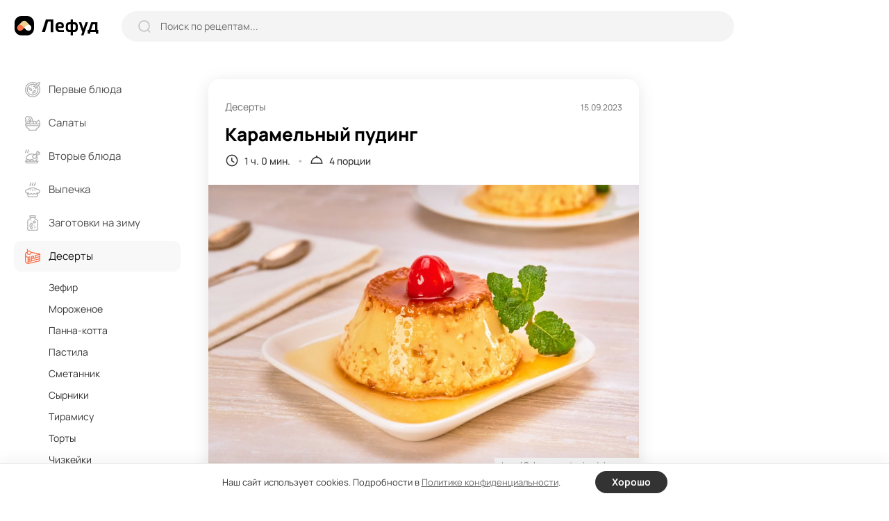

--- FILE ---
content_type: text/html; charset=UTF-8
request_url: https://lefood.menu/recipes/karamelnyy-puding/
body_size: 11450
content:
<!DOCTYPE html>
<html lang="ru-RU" >
<head>

        
    <meta name='robots' content='max-image-preview:large' />
<title>Карамельный пудинг – простой и вкусный рецепт, как приготовить пошагово</title>
<meta name="description" content="Всем любителям пудингов обязательно рекомендую попробовать этот карамельный вариант. Такой сладкий и такой ароматный – просто невозможно устоять и не съесть еще одну ложечку. А уж в каком восторге будут дети! Да и на праздничном столе он вполне уместен." >
<link rel='dns-prefetch' href='//s.w.org' />
<meta name="robots" content="max-image-preview:large" >
<link rel="canonical" href="https://lefood.menu/recipes/karamelnyy-puding/" >
<meta property="og:site_name" content="Lefood.menu" >
<meta property="og:type" content="article" >
<meta property="og:title" content="Карамельный пудинг – простой и вкусный рецепт, как приготовить пошагово" >
<meta property="article:published_time" content="2023-09-15T20:32:55+03:00" >
<meta property="article:modified_time" content="2023-09-15T20:32:58+03:00" >
<meta property="article:author" content="Ирина Ковалева" >
<meta property="article:section" content="Десерты" >
<meta property="twitter:card" content="summary_large_image" >
<meta property="twitter:title" content="Карамельный пудинг – простой и вкусный рецепт, как приготовить пошагово" >
<meta property="og:description" content="Всем любителям пудингов обязательно рекомендую попробовать этот карамельный вариант. Такой сладкий и такой ароматный – просто невозможно устоять и не съесть еще одну ложечку. А уж в каком восторге будут дети! Да и на праздничном столе он вполне уместен." >
<meta property="twitter:description" content="Всем любителям пудингов обязательно рекомендую попробовать этот карамельный вариант. Такой сладкий и такой ароматный – просто невозможно устоять и не съесть еще одну ложечку. А уж в каком восторге будут дети! Да и на праздничном столе он вполне уместен." >
<meta property="og:image" content="https://lefood.menu/wp-content/uploads/w_images/2023/09/recept-86890-1240x827.jpg" >
<meta property="twitter:image" content="https://lefood.menu/wp-content/uploads/w_images/2023/09/recept-86890-1240x827.jpg" >
<meta property="og:url" content="https://lefood.menu/recipes/karamelnyy-puding/" >
<meta property="twitter:url" content="https://lefood.menu/recipes/karamelnyy-puding/" >
<meta http-equiv="Content-Type" content="text/html; charset=UTF-8" >
<meta name="viewport" content="initial-scale=1.0, maximum-scale=5.0, minimum-scale=1.0, width=device-width, height=device-height" >
<meta name="theme-color" content="#FFFFFF" >
<link rel="icon" href="/favicon.ico" type="image/x-icon" >
<link rel="shortcut icon" href="/favicon.ico" type="image/x-icon" >
<link rel="icon" href="/favicon.svg" type="image/svg+xml" >
<link rel="apple-touch-icon" href="https://lefood.menu/wp-content/themes/lefood/img/apple-touch-icon.png" >
<link rel="apple-touch-icon" sizes="57x57" href="https://lefood.menu/wp-content/themes/lefood/img/apple-touch-icon-57x57.png" >
<link rel="apple-touch-icon" sizes="72x72" href="https://lefood.menu/wp-content/themes/lefood/img/apple-touch-icon-72x72.png" >
<link rel="apple-touch-icon" sizes="76x76" href="https://lefood.menu/wp-content/themes/lefood/img/apple-touch-icon-76x76.png" >
<link rel="apple-touch-icon" sizes="114x114" href="https://lefood.menu/wp-content/themes/lefood/img/apple-touch-icon-114x114.png" >
<link rel="apple-touch-icon" sizes="120x120" href="https://lefood.menu/wp-content/themes/lefood/img/apple-touch-icon-120x120.png" >
<link rel="apple-touch-icon" sizes="144x144" href="https://lefood.menu/wp-content/themes/lefood/img/apple-touch-icon-144x144.png" >
<link rel="apple-touch-icon" sizes="152x152" href="https://lefood.menu/wp-content/themes/lefood/img/apple-touch-icon-152x152.png" >
<link rel="apple-touch-icon" sizes="180x180" href="https://lefood.menu/wp-content/themes/lefood/img/apple-touch-icon-180x180.png" >
<link rel="manifest" href="/manifest.json">
<link rel='stylesheet' id='lf_all-css'  href='https://lefood.menu/wp-content/themes/lefood/css/lefood_v74172090.css' type='text/css' media='all' />
        <script id="rpr-org-schema" type="application/ld+json">{"@context":"https:\/\/schema.org","@type":"Organization","name":"\u041b\u0435\u0444\u0443\u0434","url":"https:\/\/lefood.menu","logo":"https:\/\/lefood.menu\/wp-content\/themes\/lefood\/img\/apple-touch-icon-512x512.png","sameAs":["https:\/\/t.me\/lefood_menu","https:\/\/vk.com\/lefood_menu","https:\/\/www.youtube.com\/channel\/UCHCklmIcHoMJZrPLHDOwAkQ","https:\/\/www.pinterest.ru\/lefood_menu\/"]}</script>
            <script id="rpr-recipe-schema" type="application/ld+json">{"@context":"http:\/\/schema.org","@type":"Recipe","name":"\u041a\u0430\u0440\u0430\u043c\u0435\u043b\u044c\u043d\u044b\u0439 \u043f\u0443\u0434\u0438\u043d\u0433","image":{"@type":"ImageObject","url":"https:\/\/lefood.menu\/wp-content\/uploads\/w_images\/2023\/09\/recept-86890-1240x827.jpg","name":"\u041a\u0430\u0440\u0430\u043c\u0435\u043b\u044c\u043d\u044b\u0439 \u043f\u0443\u0434\u0438\u043d\u0433","width":"1240 px","height":"827 px"},"resultPhoto":"https:\/\/lefood.menu\/wp-content\/uploads\/w_images\/2023\/09\/recept-86890-1240x827.jpg","author":{"@type":"Person","name":"\u0418\u0440\u0438\u043d\u0430 \u041a\u043e\u0432\u0430\u043b\u0435\u0432\u0430","url":"https:\/\/lefood.menu\/profile\/14\/","sameAs":[]},"datePublished":"2023-09-15T20:32:55+03:00","dateModified":"2023-09-15T20:32:58+03:00","description":"\u0412\u0441\u0435\u043c \u043b\u044e\u0431\u0438\u0442\u0435\u043b\u044f\u043c \u043f\u0443\u0434\u0438\u043d\u0433\u043e\u0432 \u043e\u0431\u044f\u0437\u0430\u0442\u0435\u043b\u044c\u043d\u043e \u0440\u0435\u043a\u043e\u043c\u0435\u043d\u0434\u0443\u044e \u043f\u043e\u043f\u0440\u043e\u0431\u043e\u0432\u0430\u0442\u044c \u044d\u0442\u043e\u0442 \u043a\u0430\u0440\u0430\u043c\u0435\u043b\u044c\u043d\u044b\u0439 \u0432\u0430\u0440\u0438\u0430\u043d\u0442. \u0422\u0430\u043a\u043e\u0439 \u0441\u043b\u0430\u0434\u043a\u0438\u0439 \u0438 \u0442\u0430\u043a\u043e\u0439 \u0430\u0440\u043e\u043c\u0430\u0442\u043d\u044b\u0439 \u2013 \u043f\u0440\u043e\u0441\u0442\u043e \u043d\u0435\u0432\u043e\u0437\u043c\u043e\u0436\u043d\u043e \u0443\u0441\u0442\u043e\u044f\u0442\u044c \u0438 \u043d\u0435 \u0441\u044a\u0435\u0441\u0442\u044c \u0435\u0449\u0435 \u043e\u0434\u043d\u0443 \u043b\u043e\u0436\u0435\u0447\u043a\u0443. \u0410 \u0443\u0436 \u0432 \u043a\u0430\u043a\u043e\u043c \u0432\u043e\u0441\u0442\u043e\u0440\u0433\u0435 \u0431\u0443\u0434\u0443\u0442 \u0434\u0435\u0442\u0438! \u0414\u0430 \u0438 \u043d\u0430 \u043f\u0440\u0430\u0437\u0434\u043d\u0438\u0447\u043d\u043e\u043c \u0441\u0442\u043e\u043b\u0435 \u043e\u043d \u0432\u043f\u043e\u043b\u043d\u0435 \u0443\u043c\u0435\u0441\u0442\u0435\u043d.","prepTime":"PT0M","cookTime":"PT1H","totalTime":"PT1H","recipeYield":"4","recipeCategory":"\u0414\u0435\u0441\u0435\u0440\u0442\u044b","recipeCuisine":"\u0418\u0442\u0430\u043b\u044c\u044f\u043d\u0441\u043a\u0430\u044f","recipeIngredient":["\u042f\u0439\u0446\u0430 \u043a\u0443\u0440\u0438\u043d\u044b\u0435 4 \u0448\u0442\u0443\u043a\u0438","\u0421\u0430\u0445\u0430\u0440 200 \u0433","\u0412\u0430\u043d\u0438\u043b\u044c\u043d\u0430\u044f \u044d\u0441\u0441\u0435\u043d\u0446\u0438\u044f 5 \u043c\u043b","\u041c\u043e\u043b\u043e\u043a\u043e 500 \u043c\u043b","\u041b\u0438\u043c\u043e\u043d\u043d\u044b\u0439 \u0441\u043e\u043a 5 \u043c\u043b","\u0412\u043e\u0434\u0430 15 \u043c\u043b"],"recipeInstructions":[{"@type":"HowToStep","name":"\u0428\u0430\u0433 1","text":"\u0412\u0437\u0431\u0435\u0439\u0442\u0435 \u044f\u0439\u0446\u0430 \u0441 \u043f\u043e\u043b\u043e\u0432\u0438\u043d\u043e\u0439 \u0441\u0430\u0445\u0430\u0440\u0430 \u0438 \u0432\u0430\u043d\u0438\u043b\u044c\u044e.","url":"https:\/\/lefood.menu\/recipes\/karamelnyy-puding\/#rc2801f"},{"@type":"HowToStep","name":"\u0428\u0430\u0433 2","text":"\u041d\u0430\u0433\u0440\u0435\u0439\u0442\u0435 \u043c\u043e\u043b\u043e\u043a\u043e \u0434\u043e \u043a\u0438\u043f\u0435\u043d\u0438\u044f\u0438 \u0442\u043e\u043d\u043a\u043e\u0439 \u0441\u0442\u0440\u0443\u0439\u043a\u043e\u0439 \u0432\u043b\u0435\u0439\u0442\u0435 \u044f\u0439\u0446\u0430, \u043f\u0440\u043e\u0434\u043e\u043b\u0436\u0430\u044f \u0432\u0437\u0431\u0438\u0432\u0430\u0442\u044c.","url":"https:\/\/lefood.menu\/recipes\/karamelnyy-puding\/#rc2e383"},{"@type":"HowToStep","name":"\u0428\u0430\u0433 3","text":"\u0421\u0432\u0430\u0440\u0438\u0442\u0435 \u0438\u0437 \u043e\u0441\u0442\u0430\u0432\u0448\u0435\u0433\u043e\u0441\u044f \u0441\u0430\u0445\u0430\u0440\u0430 \u0438 \u043b\u0438\u043c\u043e\u043d\u043d\u043e\u0433\u043e \u0441\u043e\u043a\u0430 \u0441 \u0432\u043e\u0434\u043e\u0439 \u0437\u043e\u043b\u043e\u0442\u0438\u0441\u0442\u0443\u044e \u043a\u0430\u0440\u0430\u043c\u0435\u043b\u044c \u043d\u0430 \u0441\u043a\u043e\u0432\u043e\u0440\u043e\u0434\u0435 \u0438\u043b\u0438 \u0432 \u0441\u043e\u0442\u0435\u0439\u043d\u0438\u043a\u0435.","url":"https:\/\/lefood.menu\/recipes\/karamelnyy-puding\/#rdbe89b"},{"@type":"HowToStep","name":"\u0428\u0430\u0433 4","text":"\u0412\u044b\u043b\u0435\u0439\u0442\u0435 \u043a\u0430\u0440\u0430\u043c\u0435\u043b\u044c \u043d\u0430 \u0434\u043d\u043e \u0444\u043e\u0440\u043c\u043e\u0447\u0435\u043a \u0438 \u0434\u0430\u0439\u0442\u0435 \u0437\u0430\u0441\u0442\u044b\u0442\u044c.","url":"https:\/\/lefood.menu\/recipes\/karamelnyy-puding\/#rc94198"},{"@type":"HowToStep","name":"\u0428\u0430\u0433 5","text":"\u0412\u044b\u043b\u043e\u0436\u0438\u0442\u0435 \u043c\u0430\u0441\u0441\u0443 \u0434\u043b\u044f \u043f\u0443\u0434\u0438\u043d\u0433\u0430.","url":"https:\/\/lefood.menu\/recipes\/karamelnyy-puding\/#ra31659"},{"@type":"HowToStep","name":"\u0428\u0430\u0433 6","text":"\u0412\u044b\u0441\u0442\u0430\u0432\u0438\u0442\u0435 \u0444\u043e\u0440\u043c\u043e\u0447\u043a\u0438 \u043d\u0430 \u043f\u0440\u043e\u0442\u0438\u0432\u0435\u043d\u044c \u0438 \u0437\u0430\u043b\u0435\u0439\u0442\u0435 \u0432 \u043d\u0435\u0433\u043e \u0432\u043e\u0434\u0443.","url":"https:\/\/lefood.menu\/recipes\/karamelnyy-puding\/#r3efb8c"},{"@type":"HowToStep","name":"\u0428\u0430\u0433 7","text":"\u0412\u044b\u043f\u0435\u043a\u0430\u0439\u0442\u0435 \u043f\u0443\u0434\u0438\u043d\u0433 \u0432 \u0434\u0443\u0445\u043e\u0432\u043a\u0435 25-30 \u043c\u0438\u043d\u0443\u0442 \u043f\u0440\u0438 150 \u0433\u0440\u0430\u0434\u0443\u0441\u0430\u0445. \u0414\u0430\u0439\u0442\u0435 \u043e\u0441\u0442\u044b\u0442\u044c.","url":"https:\/\/lefood.menu\/recipes\/karamelnyy-puding\/#r996339"}]}</script>
            <script id="rpr-article-schema" type="application/ld+json">{"@context":"http:\/\/schema.org","@type":"Article","mainEntityOfPage":"https:\/\/lefood.menu\/recipes\/karamelnyy-puding\/","name":"\u041a\u0430\u0440\u0430\u043c\u0435\u043b\u044c\u043d\u044b\u0439 \u043f\u0443\u0434\u0438\u043d\u0433","headline":"\u041a\u0430\u0440\u0430\u043c\u0435\u043b\u044c\u043d\u044b\u0439 \u043f\u0443\u0434\u0438\u043d\u0433","datePublished":"2023-09-15T20:32:55+03:00","dateModified":"2023-09-15T20:32:58+03:00","description":"\u0412\u0441\u0435\u043c \u043b\u044e\u0431\u0438\u0442\u0435\u043b\u044f\u043c \u043f\u0443\u0434\u0438\u043d\u0433\u043e\u0432 \u043e\u0431\u044f\u0437\u0430\u0442\u0435\u043b\u044c\u043d\u043e \u0440\u0435\u043a\u043e\u043c\u0435\u043d\u0434\u0443\u044e \u043f\u043e\u043f\u0440\u043e\u0431\u043e\u0432\u0430\u0442\u044c \u044d\u0442\u043e\u0442 \u043a\u0430\u0440\u0430\u043c\u0435\u043b\u044c\u043d\u044b\u0439 \u0432\u0430\u0440\u0438\u0430\u043d\u0442. \u0422\u0430\u043a\u043e\u0439 \u0441\u043b\u0430\u0434\u043a\u0438\u0439 \u0438 \u0442\u0430\u043a\u043e\u0439 \u0430\u0440\u043e\u043c\u0430\u0442\u043d\u044b\u0439 \u2013 \u043f\u0440\u043e\u0441\u0442\u043e \u043d\u0435\u0432\u043e\u0437\u043c\u043e\u0436\u043d\u043e \u0443\u0441\u0442\u043e\u044f\u0442\u044c \u0438 \u043d\u0435 \u0441\u044a\u0435\u0441\u0442\u044c \u0435\u0449\u0435 \u043e\u0434\u043d\u0443 \u043b\u043e\u0436\u0435\u0447\u043a\u0443. \u0410 \u0443\u0436 \u0432 \u043a\u0430\u043a\u043e\u043c \u0432\u043e\u0441\u0442\u043e\u0440\u0433\u0435 \u0431\u0443\u0434\u0443\u0442 \u0434\u0435\u0442\u0438! \u0414\u0430 \u0438 \u043d\u0430 \u043f\u0440\u0430\u0437\u0434\u043d\u0438\u0447\u043d\u043e\u043c \u0441\u0442\u043e\u043b\u0435 \u043e\u043d \u0432\u043f\u043e\u043b\u043d\u0435 \u0443\u043c\u0435\u0441\u0442\u0435\u043d.","image":{"@type":"ImageObject","url":"https:\/\/lefood.menu\/wp-content\/uploads\/w_images\/2023\/09\/recept-86890-1240x827.jpg","width":1240,"height":827},"author":{"@type":"Person","name":"\u0418\u0440\u0438\u043d\u0430 \u041a\u043e\u0432\u0430\u043b\u0435\u0432\u0430","url":"https:\/\/lefood.menu\/profile\/14\/"},"publisher":{"@type":"Organization","name":"\u041b\u0435\u0444\u0443\u0434","logo":"https:\/\/lefood.menu\/wp-content\/themes\/lefood\/img\/apple-touch-icon-512x512.png"}}</script>
            <script id="rpr-breadcrumbs-schema" type="application/ld+json">{"@context":"http:\/\/schema.org","@type":"BreadcrumbList","itemListElement":[{"@type":"ListItem","position":1,"item":{"@type":"Thing","@id":"https:\/\/lefood.menu","name":"\u041a\u0443\u043b\u0438\u043d\u0430\u0440\u043d\u044b\u0435 \u0440\u0435\u0446\u0435\u043f\u0442\u044b \u0441 \u0444\u043e\u0442\u043e, \u043f\u0440\u043e\u0441\u0442\u044b\u0435 \u0438 \u0432\u043a\u0443\u0441\u043d\u044b\u0435 \u0440\u0435\u0446\u0435\u043f\u0442\u044b \u0431\u043b\u044e\u0434 \u043d\u0430 \u041b\u0435\u0444\u0443\u0434","url":"https:\/\/lefood.menu"}},{"@type":"ListItem","position":2,"item":{"@type":"Thing","@id":"https:\/\/lefood.menu\/deserty\/","name":"\u0414\u0435\u0441\u0435\u0440\u0442\u044b","url":"https:\/\/lefood.menu\/deserty\/"}},{"@type":"ListItem","position":3,"item":{"@type":"Thing","@id":"https:\/\/lefood.menu\/recipes\/karamelnyy-puding\/","name":"\u041a\u0430\u0440\u0430\u043c\u0435\u043b\u044c\u043d\u044b\u0439 \u043f\u0443\u0434\u0438\u043d\u0433","url":"https:\/\/lefood.menu\/recipes\/karamelnyy-puding\/"}}]}</script>
        
        
            <script data-cfasync="false">window.lf_is_recipe = 1;</script>
        
</head>

<body class="rpr_recipe-template-default single single-rpr_recipe postid-86890 single-recipe">
        <input type="hidden" id="max_rec_count" value="50">
    <form action="/wp-admin/admin-ajax.php" id="ajax_form" class="hidden" method="POST">
        <input type="hidden" id="ajax_security" name="ajax_security" value="75867718af" /><input type="hidden" name="_wp_http_referer" value="/recipes/karamelnyy-puding/" />    </form>
    <div class="main-wrapper">
        <header class="header">
            <div class="inner-wrapper header-wrapper" role="banner">
                <div class="header-sandwich">
                    <div><span></span></div>
                </div>
                <div class="header-logo logo">
                    <a href="https://lefood.menu" title="Лефуд">
                        <svg width="122" height="28" viewBox="0 0 122 28" fill="none" xmlns="http://www.w3.org/2000/svg" id="svg_logo"><path d="M0 0Z" /></svg>
                    </a>
                </div>
                <div class="header-search">
                    <form role="search" action="https://lefood.menu/" method="GET" class="search-form" onsubmit="return false;">
                        <div class="search-form_icon">
                            <svg width="18" height="18" viewBox="0 0 18 18" fill="none">
                                <ellipse cx="8.49059" cy="8.49047" rx="7.49047" ry="7.49047" stroke="#BEBEBE" stroke-width="1.5" stroke-linecap="round" stroke-linejoin="round"/>
                                <path d="M13.7003 14.0894L16.637 17.0184" stroke="#BEBEBE" stroke-width="1.5" stroke-linecap="round" stroke-linejoin="round"/>
                            </svg>
                        </div>
                        <input type="text" name="s" placeholder="Поиск по рецептам..." value="" onchange="lf_search(this)">
                        <div class="search-form_close">
                            <svg width="13" height="13" viewBox="0 0 13 13" fill="none">
                                <path d="M11.4298 1.53025L1.53033 11.4297" stroke="#999999" stroke-width="2" stroke-linecap="round" stroke-linejoin="round"/>
                                <path d="M11.4297 11.4298L1.53022 1.53033" stroke="#999999" stroke-width="2" stroke-linecap="round" stroke-linejoin="round"/>
                            </svg>
                        </div>
                        <button type="submit" class="search-form_btn">Найти</button>
                    </form>
                </div>
                <div class="header-block">

                    <div class="header_ajax">
                        <div class="header-add">
                            <span data-url="#" class="as_link" data-fancybox data-src="#popup-login">
                                <svg width="14" height="14" viewBox="0 0 14 14">
                                    <path d="M6.99919 1V13" stroke="#333333" stroke-width="2" stroke-linecap="round" stroke-linejoin="round"/>
                                    <path d="M13 6.99992H1" stroke="#333333" stroke-width="2" stroke-linecap="round" stroke-linejoin="round"/>
                                </svg>
                            </span>
                        </div>
                        <button type="button" data-fancybox data-src="#popup-login" class="btn1 header-btn_login" aria-label="login">
                            <svg width="21" height="21" viewBox="0 0 21 21" fill="none">
                                <path d="M14.041 10.2498H1" stroke="black" stroke-width="2" stroke-linecap="round" stroke-linejoin="round"/>
                                <path d="M11.1133 7.33374L14.0413 10.2497L11.1133 13.1657" stroke="black" stroke-width="2" stroke-linecap="round" stroke-linejoin="round"/>
                                <path d="M4.73291 5.617V4.684C4.73291 2.649 6.38191 1 8.41791 1H16.3019C18.3319 1 19.9769 2.645 19.9769 4.675V15.815C19.9769 17.85 18.3269 19.5 16.2919 19.5H8.40691C6.37791 19.5 4.73291 17.854 4.73291 15.825V14.883" stroke="black" stroke-width="2" stroke-linecap="round" stroke-linejoin="round"/>
                            </svg>
                            <span>Войти</span>
                        </button>
                    </div>

                </div>
            </div>
        </header>
        <main class="main-content">
            <div class="inner-wrapper main-content_wrapper" role="main">
                <aside class="sidebar">
                    <div class="main-menu">
                        <div class="main-menu_inner">
                            <form role="search" action="https://lefood.menu/" method="GET" class="search-form" onsubmit="return false;">
                                <div class="search-form_icon">
                                    <svg width="18" height="18" viewBox="0 0 18 18" fill="none">
                                        <ellipse cx="8.49059" cy="8.49047" rx="7.49047" ry="7.49047" stroke="#BEBEBE" stroke-width="1.5" stroke-linecap="round" stroke-linejoin="round"></ellipse>
                                        <path d="M13.7003 14.0894L16.637 17.0184" stroke="#BEBEBE" stroke-width="1.5" stroke-linecap="round" stroke-linejoin="round"></path>
                                    </svg>
                                </div>
                                <input type="text" name="s" placeholder="Поиск по рецептам..." value="" onchange="lf_search(this)">
                            </form>
                            <nav role="navigation"><!--noindex-->
	<ul>
					<li class="">
				<a href="https://lefood.menu/pervye-blyuda/" title="Первые блюда">
				<span class="main-menu_head">
											<svg class="icon" width="22" height="22" viewBox="0 0 22 22" id="svg_m1"><path d="M0 0Z" /></svg>
											
					<span>Первые блюда</span>
					<svg class="arrow" width="18" height="18" viewBox="0 0 18 18" fill="none">
						<path d="M15 6L9 12L3 6" stroke="#333333" stroke-width="1.5" stroke-linecap="round" stroke-linejoin="round"/>
					</svg>
				</span>
				</a>
								<ul class="sub-menu active">
										<li class=" parent_mob_item">
						<span class="as_link" data-url="https://lefood.menu/pervye-blyuda/">Все первые блюда</span>
					</li>
					                                    <li><span data-url="https://lefood.menu/borschi/" class="as_link">Борщи</span></li>
                													
						                                    <li><span data-url="https://lefood.menu/bulony/" class="as_link">Бульоны</span></li>
                													
						                                    <li><span data-url="https://lefood.menu/lagman/" class="as_link">Лагман</span></li>
                													
						                                    <li><span data-url="https://lefood.menu/molochnye-supy/" class="as_link">Молочные супы</span></li>
                													
						                                    <li><span data-url="https://lefood.menu/okroshka/" class="as_link">Окрошка</span></li>
                													
						                                    <li><span data-url="https://lefood.menu/rassolnik/" class="as_link">Рассольник</span></li>
                													
						                                    <li><span data-url="https://lefood.menu/solyanka/" class="as_link">Солянка</span></li>
                													
						                                    <li><span data-url="https://lefood.menu/supy/" class="as_link">Супы</span></li>
                													
						                                    <li><span data-url="https://lefood.menu/uha/" class="as_link">Уха</span></li>
                													
						                                    <li><span data-url="https://lefood.menu/schi/" class="as_link">Щи</span></li>
                													
										</ul>
			</li>
						<li class="">
				<a href="https://lefood.menu/salaty/" title="Салаты">
				<span class="main-menu_head">
											<svg class="icon" width="22" height="22" viewBox="0 0 22 22" id="svg_m2"><path d="M0 0Z" /></svg>
											
					<span>Салаты</span>
					<svg class="arrow" width="18" height="18" viewBox="0 0 18 18" fill="none">
						<path d="M15 6L9 12L3 6" stroke="#333333" stroke-width="1.5" stroke-linecap="round" stroke-linejoin="round"/>
					</svg>
				</span>
				</a>
								<ul class="sub-menu active">
										<li class=" parent_mob_item">
						<span class="as_link" data-url="https://lefood.menu/salaty/">Все салаты</span>
					</li>
					                                    <li><span data-url="https://lefood.menu/vinegret/" class="as_link">Винегрет</span></li>
                													
						                                    <li><span data-url="https://lefood.menu/grecheskiy-salat/" class="as_link">Греческий салат</span></li>
                													
						                                    <li><span data-url="https://lefood.menu/krabovye-salaty/" class="as_link">Крабовые салаты</span></li>
                													
						                                    <li><span data-url="https://lefood.menu/olive/" class="as_link">Оливье</span></li>
                													
						                                    <li><span data-url="https://lefood.menu/salat-mimoza/" class="as_link">Салат Мимоза</span></li>
                													
						                                    <li><span data-url="https://lefood.menu/salat-cezar/" class="as_link">Салат Цезарь</span></li>
                													
						                                    <li><span data-url="https://lefood.menu/salaty-iz-kapusty/" class="as_link">Салаты из капусты</span></li>
                													
						                                    <li><span data-url="https://lefood.menu/salaty-s-krevetkami/" class="as_link">Салаты с креветками</span></li>
                													
						                                    <li><span data-url="https://lefood.menu/salaty-s-kuricey/" class="as_link">Салаты с курицей</span></li>
                													
						                                    <li><span data-url="https://lefood.menu/seledka-pod-shuboy/" class="as_link">Селедка под шубой</span></li>
                													
						                                    <li><span data-url="https://lefood.menu/fruktovye-salaty/" class="as_link">Фруктовые салаты</span></li>
                													
										</ul>
			</li>
						<li class="">
				<a href="https://lefood.menu/vtorye-blyuda/" title="Вторые блюда">
				<span class="main-menu_head">
											<svg class="icon" width="22" height="22" viewBox="0 0 22 22" id="svg_m3"><path d="M0 0Z" /></svg>
											
					<span>Вторые блюда</span>
					<svg class="arrow" width="18" height="18" viewBox="0 0 18 18" fill="none">
						<path d="M15 6L9 12L3 6" stroke="#333333" stroke-width="1.5" stroke-linecap="round" stroke-linejoin="round"/>
					</svg>
				</span>
				</a>
								<ul class="sub-menu active">
										<li class=" parent_mob_item">
						<span class="as_link" data-url="https://lefood.menu/vtorye-blyuda/">Все вторые блюда</span>
					</li>
					                                    <li><span data-url="https://lefood.menu/golubcy/" class="as_link">Голубцы</span></li>
                													
						                                    <li><span data-url="https://lefood.menu/gulyash/" class="as_link">Гуляш</span></li>
                													
						                                    <li><span data-url="https://lefood.menu/zapekanki/" class="as_link">Запеканки</span></li>
                													
						                                    <li><span data-url="https://lefood.menu/kashi/" class="as_link">Каши</span></li>
                													
						                                    <li><span data-url="https://lefood.menu/kotlety/" class="as_link">Котлеты</span></li>
                													
						                                    <li><span data-url="https://lefood.menu/omlet/" class="as_link">Омлет</span></li>
                													
						                                    <li><span data-url="https://lefood.menu/otbivnye/" class="as_link">Отбивные</span></li>
                													
						                                    <li><span data-url="https://lefood.menu/plov/" class="as_link">Плов</span></li>
                													
						                                    <li><span data-url="https://lefood.menu/ragu/" class="as_link">Рагу</span></li>
                													
						                                    <li><span data-url="https://lefood.menu/steyki/" class="as_link">Стейки</span></li>
                													
						                                    <li><span data-url="https://lefood.menu/tefteli/" class="as_link">Тефтели</span></li>
                													
										</ul>
			</li>
						<li class="">
				<a href="https://lefood.menu/vypechka/" title="Выпечка">
				<span class="main-menu_head">
											<svg class="icon" width="22" height="22" viewBox="0 0 22 22" id="svg_m4"><path d="M0 0Z" /></svg>
											
					<span>Выпечка</span>
					<svg class="arrow" width="18" height="18" viewBox="0 0 18 18" fill="none">
						<path d="M15 6L9 12L3 6" stroke="#333333" stroke-width="1.5" stroke-linecap="round" stroke-linejoin="round"/>
					</svg>
				</span>
				</a>
								<ul class="sub-menu active">
										<li class=" parent_mob_item">
						<span class="as_link" data-url="https://lefood.menu/vypechka/">Вся выпечка</span>
					</li>
					                                    <li><span data-url="https://lefood.menu/bliny/" class="as_link">Блины</span></li>
                													
						                                    <li><span data-url="https://lefood.menu/keksy/" class="as_link">Кексы</span></li>
                													
						                                    <li><span data-url="https://lefood.menu/kruassany/" class="as_link">Круассаны</span></li>
                													
						                                    <li><span data-url="https://lefood.menu/maffiny/" class="as_link">Маффины</span></li>
                													
						                                    <li><span data-url="https://lefood.menu/oladi/" class="as_link">Оладьи</span></li>
                													
						                                    <li><span data-url="https://lefood.menu/pechene/" class="as_link">Печенье</span></li>
                													
						                                    <li><span data-url="https://lefood.menu/pirogi/" class="as_link">Пироги</span></li>
                													
						                                    <li><span data-url="https://lefood.menu/pirojki/" class="as_link">Пирожки</span></li>
                													
						                                    <li><span data-url="https://lefood.menu/picca/" class="as_link">Пицца</span></li>
                													
						                                    <li><span data-url="https://lefood.menu/sloyki/" class="as_link">Слойки</span></li>
                													
						                                    <li><span data-url="https://lefood.menu/sharlotka/" class="as_link">Шарлотка</span></li>
                													
										</ul>
			</li>
						<li class="">
				<a href="https://lefood.menu/zagotovki-na-zimu/" title="Заготовки на зиму">
				<span class="main-menu_head">
											<svg class="icon" width="22" height="22" viewBox="0 0 22 22" id="svg_m5"><path d="M0 0Z" /></svg>
											
					<span>Заготовки на зиму</span>
					<svg class="arrow" width="18" height="18" viewBox="0 0 18 18" fill="none">
						<path d="M15 6L9 12L3 6" stroke="#333333" stroke-width="1.5" stroke-linecap="round" stroke-linejoin="round"/>
					</svg>
				</span>
				</a>
								<ul class="sub-menu active">
										<li class=" parent_mob_item">
						<span class="as_link" data-url="https://lefood.menu/zagotovki-na-zimu/">Все заготовки на зиму</span>
					</li>
					                                    <li><span data-url="https://lefood.menu/baklajany-na-zimu/" class="as_link">Баклажаны на зиму</span></li>
                													
						                                    <li><span data-url="https://lefood.menu/bolgarskiy-perec-na-zimu/" class="as_link">Болгарский перец на зиму</span></li>
                													
						                                    <li><span data-url="https://lefood.menu/varene/" class="as_link">Варенье</span></li>
                													
						                                    <li><span data-url="https://lefood.menu/kabachki-na-zimu/" class="as_link">Кабачки на зиму</span></li>
                													
						                                    <li><span data-url="https://lefood.menu/kabachkovaya-ikra-na-zimu/" class="as_link">Кабачковая икра на зиму</span></li>
                													
						                                    <li><span data-url="https://lefood.menu/kapusta-na-zimu/" class="as_link">Капуста на зиму</span></li>
                													
						                                    <li><span data-url="https://lefood.menu/ogurcy-na-zimu/" class="as_link">Огурцы на зиму</span></li>
                													
						                                    <li><span data-url="https://lefood.menu/pomidory-na-zimu/" class="as_link">Помидоры на зиму</span></li>
                													
						                                    <li><span data-url="https://lefood.menu/salaty-na-zimu/" class="as_link">Салаты на зиму</span></li>
                													
										</ul>
			</li>
						<li class="active">
				<a href="https://lefood.menu/deserty/" title="Десерты">
				<span class="main-menu_head">
											<svg class="icon" width="22" height="22" viewBox="0 0 22 22" id="svg_m6"><path d="M0 0Z" /></svg>
											
					<span>Десерты</span>
					<svg class="arrow" width="18" height="18" viewBox="0 0 18 18" fill="none">
						<path d="M15 6L9 12L3 6" stroke="#333333" stroke-width="1.5" stroke-linecap="round" stroke-linejoin="round"/>
					</svg>
				</span>
				</a>
								<ul class="sub-menu active">
										<li class="active parent_mob_item">
						<span class="as_link" data-url="https://lefood.menu/deserty/">Все десерты</span>
					</li>
					                                                        <li><span data-url="https://lefood.menu/zefir/" class="as_link">Зефир</span></li>
                													
						                                                        <li><span data-url="https://lefood.menu/morojenoe/" class="as_link">Мороженое</span></li>
                													
						                                                        <li><span data-url="https://lefood.menu/panna-kotta/" class="as_link">Панна-котта</span></li>
                													
						                                                        <li><span data-url="https://lefood.menu/pastila/" class="as_link">Пастила</span></li>
                													
						                                                        <li><span data-url="https://lefood.menu/smetannik/" class="as_link">Сметанник</span></li>
                													
						                                                        <li><span data-url="https://lefood.menu/syrniki/" class="as_link">Сырники</span></li>
                													
						                                                        <li><span data-url="https://lefood.menu/tiramisu/" class="as_link">Тирамису</span></li>
                													
						                                                        <li><span data-url="https://lefood.menu/torty/" class="as_link">Торты</span></li>
                													
						                                                        <li><span data-url="https://lefood.menu/chizkeyki/" class="as_link">Чизкейки</span></li>
                													
										</ul>
			</li>
						<li class="">
				<a href="https://lefood.menu/zakuski/" title="Закуски">
				<span class="main-menu_head">
											<svg class="icon" width="22" height="22" viewBox="0 0 22 22" id="svg_m7"><path d="M0 0Z" /></svg>
											
					<span>Закуски</span>
					<svg class="arrow" width="18" height="18" viewBox="0 0 18 18" fill="none">
						<path d="M15 6L9 12L3 6" stroke="#333333" stroke-width="1.5" stroke-linecap="round" stroke-linejoin="round"/>
					</svg>
				</span>
				</a>
								<ul class="sub-menu active">
										<li class=" parent_mob_item">
						<span class="as_link" data-url="https://lefood.menu/zakuski/">Все закуски</span>
					</li>
					                                    <li><span data-url="https://lefood.menu/buterbrody/" class="as_link">Бутерброды</span></li>
                													
						                                    <li><span data-url="https://lefood.menu/zakuski-k-pivu/" class="as_link">Закуски к пиву</span></li>
                													
						                                    <li><span data-url="https://lefood.menu/kanape/" class="as_link">Канапе</span></li>
                													
						                                    <li><span data-url="https://lefood.menu/pashtety/" class="as_link">Паштеты</span></li>
                													
						                                    <li><span data-url="https://lefood.menu/rolly/" class="as_link">Роллы</span></li>
                													
						                                    <li><span data-url="https://lefood.menu/rulety-iz-lavasha/" class="as_link">Рулеты из лаваша</span></li>
                													
						                                    <li><span data-url="https://lefood.menu/holodec/" class="as_link">Холодец</span></li>
                													
						                                    <li><span data-url="https://lefood.menu/hot-dogi/" class="as_link">Хот-доги</span></li>
                													
						                                    <li><span data-url="https://lefood.menu/humus/" class="as_link">Хумус</span></li>
                													
						                                    <li><span data-url="https://lefood.menu/shaurma/" class="as_link">Шаурма</span></li>
                													
										</ul>
			</li>
						<li class="">
				<a href="https://lefood.menu/napitki/" title="Напитки">
				<span class="main-menu_head">
											<svg class="icon" width="20" height="22" viewBox="0 0 20 22" id="svg_m8"><path d="M0 0Z" /></svg>

											
					<span>Напитки</span>
					<svg class="arrow" width="18" height="18" viewBox="0 0 18 18" fill="none">
						<path d="M15 6L9 12L3 6" stroke="#333333" stroke-width="1.5" stroke-linecap="round" stroke-linejoin="round"/>
					</svg>
				</span>
				</a>
								<ul class="sub-menu active">
										<li class=" parent_mob_item">
						<span class="as_link" data-url="https://lefood.menu/napitki/">Все напитки</span>
					</li>
					                                    <li><span data-url="https://lefood.menu/kvas/" class="as_link">Квас</span></li>
                													
						                                    <li><span data-url="https://lefood.menu/kisel/" class="as_link">Кисель</span></li>
                													
						                                    <li><span data-url="https://lefood.menu/kompoty/" class="as_link">Компоты</span></li>
                													
						                                    <li><span data-url="https://lefood.menu/kofe/" class="as_link">Кофе</span></li>
                													
						                                    <li><span data-url="https://lefood.menu/limonad/" class="as_link">Лимонад</span></li>
                													
						                                    <li><span data-url="https://lefood.menu/molochnye-kokteyli/" class="as_link">Молочные коктейли</span></li>
                													
						                                    <li><span data-url="https://lefood.menu/mohito/" class="as_link">Мохито</span></li>
                													
						                                    <li><span data-url="https://lefood.menu/smuzi/" class="as_link">Смузи</span></li>
                													
						                                    <li><span data-url="https://lefood.menu/soki/" class="as_link">Соки</span></li>
                													
						                                    <li><span data-url="https://lefood.menu/chay/" class="as_link">Чай</span></li>
                													
										</ul>
			</li>
						<li class="">
				<a href="https://lefood.menu/sousy/" title="Соусы">
				<span class="main-menu_head">
											<svg class="icon" width="22" height="22" viewBox="0 0 22 22" id="svg_m9"><path d="M0 0Z" /></svg>
											
					<span>Соусы</span>
					<svg class="arrow" width="18" height="18" viewBox="0 0 18 18" fill="none">
						<path d="M15 6L9 12L3 6" stroke="#333333" stroke-width="1.5" stroke-linecap="round" stroke-linejoin="round"/>
					</svg>
				</span>
				</a>
								<ul class="sub-menu active">
										<li class=" parent_mob_item">
						<span class="as_link" data-url="https://lefood.menu/sousy/">Все соусы</span>
					</li>
					                                    <li><span data-url="https://lefood.menu/beshamel/" class="as_link">Бешамель</span></li>
                													
						                                    <li><span data-url="https://lefood.menu/gribnoy-sous/" class="as_link">Грибной соус</span></li>
                													
						                                    <li><span data-url="https://lefood.menu/ketchup/" class="as_link">Кетчуп</span></li>
                													
						                                    <li><span data-url="https://lefood.menu/mayonez/" class="as_link">Майонез</span></li>
                													
						                                    <li><span data-url="https://lefood.menu/marinady/" class="as_link">Маринады</span></li>
                													
						                                    <li><span data-url="https://lefood.menu/pesto/" class="as_link">Песто</span></li>
                													
						                                    <li><span data-url="https://lefood.menu/sous-barbekyu/" class="as_link">Соус барбекю</span></li>
                													
						                                    <li><span data-url="https://lefood.menu/sous-tartar/" class="as_link">Соус тартар</span></li>
                													
						                                    <li><span data-url="https://lefood.menu/sousy-k-rybe/" class="as_link">Соусы к рыбе</span></li>
                													
						                                    <li><span data-url="https://lefood.menu/syrnyy-sous/" class="as_link">Сырный соус</span></li>
                													
						                                    <li><span data-url="https://lefood.menu/tkemali/" class="as_link">Ткемали</span></li>
                													
										</ul>
			</li>
					
	</ul>
  <!--/noindex--> 
</nav>                        </div>
                                            </div>
                </aside><input type="hidden" id="lf_scrollTop" value="0">
<article class="inner-content page-content_recipe" data-recid="86890">
    <div class="page-inner_content-recipe">
        <div class="recipe-head">
            <div class="recipe-top">
                                    <a href="https://lefood.menu/deserty/" title="Десерты"><span class="recipe-category">Десерты</span></a>
                                    
                <span class="recipe-date published"><span class="value-title" title="2023-09-15T20:32:58+03:00"></span>15.09.2023</span>
            </div>
            <h1 class="single-recipe-title" data-href="https://lefood.menu/recipes/karamelnyy-puding/">Карамельный пудинг</h1>
            <div class="recipe-feature">
                <div class="recipe-feature_block recipe-time">
                    <svg width="20" height="20" viewBox="0 0 20 20" fill="none" id="svg_time"><path d="M0 0Z" /></svg>
                    <span class="duration"><span class="value-title" title="PT1H"></span>1 ч. 0 мин.</span>
                </div>
                <div class="recipe-feature_block recipe-portion">
                    <svg width="20" height="20" viewBox="0 0 20 20" fill="none" id="svg_portion"><path d="M0 0Z" /></svg>
                    <span class="yield">4 порции</span>
                </div>
            </div>
        </div>
                    <div class="recipe-photo rphoto">
                <picture>
                    <source srcset="https://lefood.menu/wp-content/uploads/w_images/2023/09/recept-86890-1240x827.webp" type="image/webp">
                    <source srcset="https://lefood.menu/wp-content/uploads/w_images/2023/09/recept-86890-1240x827.jpg" type="image/jpeg"> 
                    <img class="photo result-photo" width="1240" height="827" src="https://lefood.menu/wp-content/uploads/w_images/2023/09/recept-86890-1240x827.jpg" decoding="async" title="Карамельный пудинг" alt="Карамельный пудинг">
                </picture>

                                    <div class="recipe-thumb_author_adobe"> Israel Solorzano, stock.adobe.com</div>
                
                        
            </div>
                    <div class="recipe-options">
            <div id="recipe-options_like_86890" data-rec-id="86890" class="recipe-options_block recipe-options_like">
                <div class="recipe-options_icon svg_like"></div>
                <span class="recipe-options_text">1</span>
            </div>
            <div class="recipe-options_block recipe-options_comments dyn_comments" data-url="https://lefood.menu/recipes/karamelnyy-puding/#rec_comments-86890" data-comments="0"></div>

            <div class="recipe-options_block recipe-options_share dyn_share" data-url="https://lefood.menu/recipes/karamelnyy-puding/" data-title="Карамельный пудинг"></div>

            <div class="recipe-options_block recipe-options_favorites dyn_favorites"></div>
        </div>

        <div class="recipe-desc">
                        <p class="summary">Всем любителям пудингов обязательно рекомендую попробовать этот карамельный вариант. Такой сладкий и такой ароматный – просто невозможно устоять и не съесть еще одну ложечку. А уж в каком восторге будут дети! Да и на праздничном столе он вполне уместен.</p>
        </div>
                
        
        <div class="recipe-ingredients">
    <h2 class="recipe-title recipe-ingredients_title">Ингредиенты</h2>
    
                            <div class="recipe-ingredients_block">
                    <div class="recipe-ingredients_list">
                        <ul>
                                <li class="ingredient">
                                            
                                                    <span class="recipe-ingredients_name"><a href="https://lefood.menu/blyuda-iz-yaic/" title="Яйца куриные" class="ingredient_href name">Яйца куриные</a> – </span>
                                                
                                            
                    <span class="recipe-ingredients_amount"><span class="value">4</span> <span class="type">штуки</span> </span>
                </li>
                            <li class="ingredient">
                                            <span class="recipe-ingredients_name"><span class="name">Сахар</span> – </span>
                                            
                    <span class="recipe-ingredients_amount"><span class="value">200</span> <span class="type">г</span> </span>
                </li>
                            <li class="ingredient">
                                            
                                                    <span class="recipe-ingredients_name"><a href="https://lefood.menu/blyuda-s-vanilnoy-essenciey/" title="Ванильная эссенция" class="ingredient_href name">Ванильная эссенция</a> – </span>
                                                
                                            
                    <span class="recipe-ingredients_amount"><span class="value">5</span> <span class="type">мл</span> </span>
                </li>
                            <li class="ingredient">
                                            
                                                    <span class="recipe-ingredients_name"><a href="https://lefood.menu/blyuda-iz-moloka/" title="Молоко" class="ingredient_href name">Молоко</a> – </span>
                                                
                                            
                    <span class="recipe-ingredients_amount"><span class="value">500</span> <span class="type">мл</span> </span>
                </li>
                            <li class="ingredient">
                                            <span class="recipe-ingredients_name"><span class="name">Лимонный сок</span> – </span>
                                            
                    <span class="recipe-ingredients_amount"><span class="value">5</span> <span class="type">мл</span> </span>
                </li>
                            <li class="ingredient">
                                            <span class="recipe-ingredients_name"><span class="name">Вода</span> – </span>
                                            
                    <span class="recipe-ingredients_amount"><span class="value">15</span> <span class="type">мл</span> </span>
                </li>
                            </ul>
            </div>
        </div>
        </div>        
        <div class="radtds mt"></div>
        
        <div class="recipe-steps">
    <h2 class="recipe-title recipe-steps_title">Пошаговый рецепт приготовления</h2>
    <div class="recipe-steps_list instructions">
                    <div class="recipe-steps_block" id="rc2801f">
                <div class="recipe-steps_desc">
                                        <p class="instruction">Взбейте яйца с половиной сахара и ванилью.</p>
                </div>
                                
            </div>
                                    <div class="recipe-steps_block" id="rc2e383">
                <div class="recipe-steps_desc">
                                        <p class="instruction">Нагрейте молоко до кипенияи тонкой струйкой влейте яйца, продолжая взбивать.</p>
                </div>
                                
            </div>
                                    <div class="recipe-steps_block" id="rdbe89b">
                <div class="recipe-steps_desc">
                                        <p class="instruction">Сварите из оставшегося сахара и лимонного сока с водой золотистую карамель на сковороде или в сотейнике.</p>
                </div>
                                
            </div>
                                    <div class="recipe-steps_block" id="rc94198">
                <div class="recipe-steps_desc">
                                        <p class="instruction">Вылейте карамель на дно формочек и дайте застыть.</p>
                </div>
                                
            </div>
                                    <div class="recipe-steps_block" id="ra31659">
                <div class="recipe-steps_desc">
                                        <p class="instruction">Выложите массу для пудинга.</p>
                </div>
                                
            </div>
                                    <div class="recipe-steps_block" id="r3efb8c">
                <div class="recipe-steps_desc">
                                        <p class="instruction">Выставите формочки на противень и залейте в него воду.</p>
                </div>
                                
            </div>
                                    <div class="recipe-steps_block" id="r996339">
                <div class="recipe-steps_desc">
                                        <p class="instruction">Выпекайте пудинг в духовке 25-30 минут при 150 градусах. Дайте остыть.</p>
                </div>
                                
            </div>
                            </div>
</div>                    <div class="recipe-tags_container">
                                    <a class="recipe-tag" href="https://lefood.menu/deserty-na-8-marta/" title="Десерты на 8 Марта" rel="tag">Десерты на 8 Марта</a>
                                        <a class="recipe-tag" href="https://lefood.menu/deserty-na-prazdnichnyy-stol/" title="Десерты на праздничный стол" rel="tag">Десерты на праздничный стол</a>
                                        <a class="recipe-tag" href="https://lefood.menu/italyanskie-deserty/" title="Итальянские десерты" rel="tag">Итальянские десерты</a>
                                        <a class="recipe-tag" href="https://lefood.menu/molochnye-deserty/" title="Молочные десерты" rel="tag">Молочные десерты</a>
                    
                                                                                                                <a class="recipe-tag" href="https://lefood.menu/recipes/mini-chizkeyk/" title="Мини чизкейк" rel="tag">Мини чизкейк</a>
                                                             
        
            </div>
                    
                <div class="recipe-author main-author" itemscope="" itemprop="author" itemtype="http://schema.org/Person">
            <div class="recipe-author_photo rphoto">
                <img src="https://lefood.menu/wp-content/uploads/users/14/avatar/avatar.jpg" decoding="async" loading="lazy" alt="Ирина Ковалева" itemprop="image">
            </div>
            <div class="recipe-author_info">
                                                <span class="recipe-author_text">Автор рецепта:</span>
                <span class="recipe-author_name author" itemprop="name">
                    <span class="as_link" itemprop="url" data-url="/profile/14/">Ирина Ковалева</span>
                </span>
                <span> - </span><span itemprop="description">создательница более 9000 проверенных рецептов на нашем сайте, которые ежемесячно читают более 50200 человек. Делится своим кулинарным опытом, накопленным за годы домашней готовки и постоянного совершенствования мастерства. Специализируется на универсальных домашних блюдах, которые сочетают традиционные подходы с современными кулинарными решениями. Ирина особенно внимательна к практичности рецептов - её блюда всегда учитывают реальные возможности домашней кухни и доступность ингредиентов. Каждый рецепт тщательно тестируется и адаптируется для получения стабильного результата. Ирина убеждена, что хорошая кулинария должна быть доступной каждому, поэтому уделяет особое внимание четким инструкциям и альтернативным способам приготовления, помогая читателям адаптировать рецепты под свои условия.</span>            </div>
        </div>
                <div class="recipe-liked">
            <div class="recipe-title recipe-liked-title">Вам понравился рецепт?</div>
            <div class="recipe-liked_inner">
                <button type="button" id="recipe-like" data-rec-id="86890" class="recipe-liked_block recipe-like recipe-like-86890">
                    <span class="recipe-liked_icon recipe-like_icon" id="svg_recipe_like_icon" data-url="...">
                        <span class="recipe-like_icon-amount">1</span>
                    </span>
                    <span class="recipe-liked_text recipe-favorites_text type1 recipe_liked_type1_text">Мне нравится</span>
                </button>
                <button type="button" class="recipe-liked_block recipe-share recipe-share-tmp" data-rec-id="86890" data-url="https://lefood.menu/recipes/karamelnyy-puding/" data-title="Карамельный пудинг">
                    <span class="recipe-liked_icon recipe-share_icon" id="svg_recipe_share_icon">
                    </span>
                    <span class="recipe-liked_text recipe-favorites_text type1 recipe_liked_type1_text">Поделитесь</span>
                </button>
                <button type="button" class="recipe-liked_block recipe-favorites" data-rec-id="86890">
                    <span class="recipe-liked_icon recipe-favorites_icon" id="svg_recipe_favorites_icon"></span>
                    <span class="recipe-liked_text recipe-favorites_text type1 recipe_favorites_type1_text">В избранное</span>
                </button>
            </div>
        </div>
                <div class="recipe-comments" id="rec_comments-86890">
	<div class="recipe-title recipe-comments_title">0 комментариев</div>
			<div class="recipe-comments_form" >
			<form action="https://lefood.menu/wp-content/themes/lefood/ajax.php" method="post" id="recipe-comments_form" class="recipe-comments_form_inner">
				<input type="hidden" name="action" value="addPostComment">
				<input type="hidden" name="postId" value="86890">
				<input type="hidden" value="2" class="visible_comments">
				        <input type="hidden" id="comment_security" name="comment_security" value="">
				<div contentEditable=true data-name="comment" class="textarea field" data-placeholder="Написать комментарий&hellip;"></div>

				<button type="submit" class="recipe-comments_form-btn" aria-label="comment">
					<svg width="22" height="22" viewBox="0 0 22 22" fill="none">
						<path d="M13.0137 10.7353L5.64685 10.7598L3.99419 3.81634C3.77771 2.90644 4.7472 2.16525 5.56581 2.61556L18.6662 9.8104C19.4102 10.2205 19.4028 11.295 18.6502 11.702L5.50222 18.8283C4.67928 19.2741 3.72369 18.5382 3.94828 17.6299L5.64685 10.7598" stroke="#333333" stroke-width="1.5" stroke-linecap="round" stroke-linejoin="round"></path>
					</svg>
				</button>
			</form>
		</div>
		
			
		
	<div class="recipe-comments_list">
		
	</div>

</div>


        
            </div>

    <div class="relative_recipes">
        <h2 class="h3">Похожие рецепты</h2>
                                                                                <div class="page-inner_content-recipe">


                                                                                                
                            

                        <div class="recipe-head">
                            <div class="recipe-top">
                                                                    <a href="https://lefood.menu/deserty/" title="Десерты"><span class="recipe-category">Десерты</span></a>
                                                
                                <span class="recipe-date published"><span class="value-title" title="2023-08-26T18:01:56+03:00"></span>15.09.2023</span>
                            </div>
                            
                            <a href="https://lefood.menu/recipes/molochnye-konfety-v-domashnih-usloviyah/" title="Молочные конфеты в домашних условиях">
                                <h3>Молочные конфеты в домашних условиях</h3>
                            </a>
                        </div>

                        <div class="item_recommend">
                            <div class="item_img">
                                <a href="https://lefood.menu/recipes/molochnye-konfety-v-domashnih-usloviyah/" title="Молочные конфеты в домашних условиях">
                                    <picture>
                                        <source srcset="https://lefood.menu/wp-content/uploads/w_images/2023/08/recept-83544-1240x827.webp" type="image/webp">
                                        <source srcset="https://lefood.menu/wp-content/uploads/w_images/2023/08/recept-83544-1240x827.jpg" type="image/jpeg"> 
                                        <img width="1240" height="827" style="width: 100%;height: 100%" src="https://lefood.menu/wp-content/uploads/w_images/2023/08/recept-83544-1240x827.jpg" decoding="async" loading="lazy" title="Молочные конфеты в домашних условиях" alt="Молочные конфеты в домашних условиях">
                                    </picture>
                                </a>
                            </div>
                        </div>
                    </div>
                                                                                <div class="page-inner_content-recipe">


                                                                                                
                            

                        <div class="recipe-head">
                            <div class="recipe-top">
                                                                    <a href="https://lefood.menu/deserty/" title="Десерты"><span class="recipe-category">Десерты</span></a>
                                                
                                <span class="recipe-date published"><span class="value-title" title="2023-09-08T21:31:07+03:00"></span>15.09.2023</span>
                            </div>
                            
                            <a href="https://lefood.menu/recipes/puding-v-domashnih-usloviyah/" title="Пудинг в домашних условиях">
                                <h3>Пудинг в домашних условиях</h3>
                            </a>
                        </div>

                        <div class="item_recommend">
                            <div class="item_img">
                                <a href="https://lefood.menu/recipes/puding-v-domashnih-usloviyah/" title="Пудинг в домашних условиях">
                                    <picture>
                                        <source srcset="https://lefood.menu/wp-content/uploads/w_images/2023/09/recept-85673-1240x827.webp" type="image/webp">
                                        <source srcset="https://lefood.menu/wp-content/uploads/w_images/2023/09/recept-85673-1240x827.jpg" type="image/jpeg"> 
                                        <img width="1240" height="827" style="width: 100%;height: 100%" src="https://lefood.menu/wp-content/uploads/w_images/2023/09/recept-85673-1240x827.jpg" decoding="async" loading="lazy" title="Пудинг в домашних условиях" alt="Пудинг в домашних условиях">
                                    </picture>
                                </a>
                            </div>
                        </div>
                    </div>
                                                                                <div class="page-inner_content-recipe">


                                                                                                
                            

                        <div class="recipe-head">
                            <div class="recipe-top">
                                                                    <a href="https://lefood.menu/deserty/" title="Десерты"><span class="recipe-category">Десерты</span></a>
                                                
                                <span class="recipe-date published"><span class="value-title" title="2023-08-19T18:00:53+03:00"></span>15.09.2023</span>
                            </div>
                            
                            <a href="https://lefood.menu/recipes/molochnyy-muss-s-zhelatinom/" title="Молочный мусс с желатином">
                                <h3>Молочный мусс с желатином</h3>
                            </a>
                        </div>

                        <div class="item_recommend">
                            <div class="item_img">
                                <a href="https://lefood.menu/recipes/molochnyy-muss-s-zhelatinom/" title="Молочный мусс с желатином">
                                    <picture>
                                        <source srcset="https://lefood.menu/wp-content/uploads/w_images/2023/08/recept-81973-1240x827.webp" type="image/webp">
                                        <source srcset="https://lefood.menu/wp-content/uploads/w_images/2023/08/recept-81973-1240x827.jpg" type="image/jpeg"> 
                                        <img width="1240" height="827" style="width: 100%;height: 100%" src="https://lefood.menu/wp-content/uploads/w_images/2023/08/recept-81973-1240x827.jpg" decoding="async" loading="lazy" title="Молочный мусс с желатином" alt="Молочный мусс с желатином">
                                    </picture>
                                </a>
                            </div>
                        </div>
                    </div>
                                                                                <div class="page-inner_content-recipe">


                                                                                                
                            

                        <div class="recipe-head">
                            <div class="recipe-top">
                                                                    <a href="https://lefood.menu/deserty/" title="Десерты"><span class="recipe-category">Десерты</span></a>
                                                
                                <span class="recipe-date published"><span class="value-title" title="2023-08-28T19:43:09+03:00"></span>15.09.2023</span>
                            </div>
                            
                            <a href="https://lefood.menu/recipes/shokoladnye-konfety/" title="Шоколадные конфеты">
                                <h3>Шоколадные конфеты</h3>
                            </a>
                        </div>

                        <div class="item_recommend">
                            <div class="item_img">
                                <a href="https://lefood.menu/recipes/shokoladnye-konfety/" title="Шоколадные конфеты">
                                    <picture>
                                        <source srcset="https://lefood.menu/wp-content/uploads/w_images/2023/08/recept-83940-1240x827.webp" type="image/webp">
                                        <source srcset="https://lefood.menu/wp-content/uploads/w_images/2023/08/recept-83940-1240x827.jpg" type="image/jpeg"> 
                                        <img width="1240" height="827" style="width: 100%;height: 100%" src="https://lefood.menu/wp-content/uploads/w_images/2023/08/recept-83940-1240x827.jpg" decoding="async" loading="lazy" title="Шоколадные конфеты" alt="Шоколадные конфеты">
                                    </picture>
                                </a>
                            </div>
                        </div>
                    </div>
                                        </div>
        
        <div class="page-inner_content-recipe-tds">
        <div class="radtds mt"></div>
    </div>
        
    <div class="list-tags_container">
        </div>
</article>


<script>
            window.ya_params = {
        lf_page_type: 'recipe',
        lf_recipe_author: 'Ирина Ковалева',
        lf_recipe_photo: '0',
        lf_recipe_video: '0',
    };
</script>

<aside role="complementary" class="sidebar2">
        <div class="video" id="pau-id"></div>
</aside>

            </div>
        </main>
        <footer class="footer">
            <div class="inner-wrapper footer-wrapper" role="contentinfo">
                <div class="footer-copyright">
                    <p>© 2021-2026, Lefood.menu</p>
                </div>

                <div class="footer-menu">
                    <ul id="footer-menu" class="e-menu cn-gutter-h-30 e-menu--main">
                        <li id="menu-item-690" class="menu-item menu-item-type-post_type menu-item-object-page current-menu-item page_item page-item-685 current_page_item menu-item-690">
                            <a href="/contacts/" title="Контакты">Контакты</a>
                        </li>
                        <li id="menu-item-690" class="menu-item menu-item-type-post_type menu-item-object-page current-menu-item page_item page-item-685 current_page_item menu-item-690">
                            <a href="/o-nas/" title="Контакты">О нас</a>
                        </li>
                        <li id="menu-item-691" class="menu-item menu-item-type-post_type menu-item-object-page menu-item-691">
                            <a href="/agreement/" title="Правила сайта">Правила сайта</a>
                        </li>
                        <li id="menu-item-689" class="menu-item menu-item-type-post_type menu-item-object-page menu-item-privacy-policy menu-item-689">
                            <a href="/privacy/" title="Конфиденциальность">Конфиденциальность</a>
                        </li>
                    </ul>
                </div>

                <div class="footer-social">
                    <ul>
                                                
                        
                        <li class="tg"><span data-url="https://t.me/lefood_menu" class="as_link">
                            <svg width="20" height="20" viewBox="0 0 20 20" id="svg_soc6"><path d="M0 0Z" /></svg>
                        </span></li>
                        <li class="vk"><span data-url="https://vk.com/lefood_menu" class="as_link">
                            <svg width="20" height="20" viewBox="0 0 20 20" id="svg_soc2"><path d="M0 0Z" /></svg>
                        </span></li>
                                                <li class="youtube"><span data-url="https://www.youtube.com/channel/UCHCklmIcHoMJZrPLHDOwAkQ" class="as_link">
                            <svg width="20" height="20" viewBox="0 0 20 20" id="svg_soc7"><path d="M0 0Z" /></svg>
                        </span></li>
                        <li class="pn"><span data-url="https://www.pinterest.ru/lefood_menu/" class="as_link">
                            <svg width="20" height="20" viewBox="0 0 20 20" id="svg_soc5"><path d="M0 0Z" /></svg>
                        </span></li>
                                            </ul>
                </div>
            </div>
        </footer>
    </div>  
    <div id="popup_container"></div>
    <div class="banner-install banner-install-bottom">
    <div class="banner-install-bottom-logo">
        <svg width="50" height="50" viewBox="2 0 28 30" fill="none" xmlns="http://www.w3.org/2000/svg" id="svg_logo_banner_install"><path d="M0 0Z" /></svg>
    </div>
    <div class="banner-install-bottom-info">
        <div class="banner-install-bottom-header">Лефуд - вкусные рецепты</div>
        <div class="banner-install-bottom-text">Все рецепты в одном приложении!</div>
    </div>
    <div class="banner-install-bottom-button">
        <button id="install_button">Установить</button>
    </div>
    <div class="banner-install-bottom-close" id="install_close">
        &#215;
    </div>
</div>    
    <script data-cfasync='false'>

    function lf_addJS(url, callback) {
        var e = document.createElement("script");
        e.src = url;
        e.type="text/javascript";
        e.addEventListener('load', callback);
        document.getElementsByTagName("head")[0].appendChild(e);
    }
    
    lf_addJS("https://lefood.menu/wp-content/themes/lefood/js/lefood_v78318756.js", function() {});
    </script>
    
</body>

</html>
<!--
Performance optimized by W3 Total Cache. Learn more: https://www.boldgrid.com/w3-total-cache/

Object Caching 0/961 objects using memcache
Minified using memcache
Database Caching 4/74 queries in 0.052 seconds using disk

Served from: lefood.menu @ 2026-01-21 10:58:09 by W3 Total Cache
-->